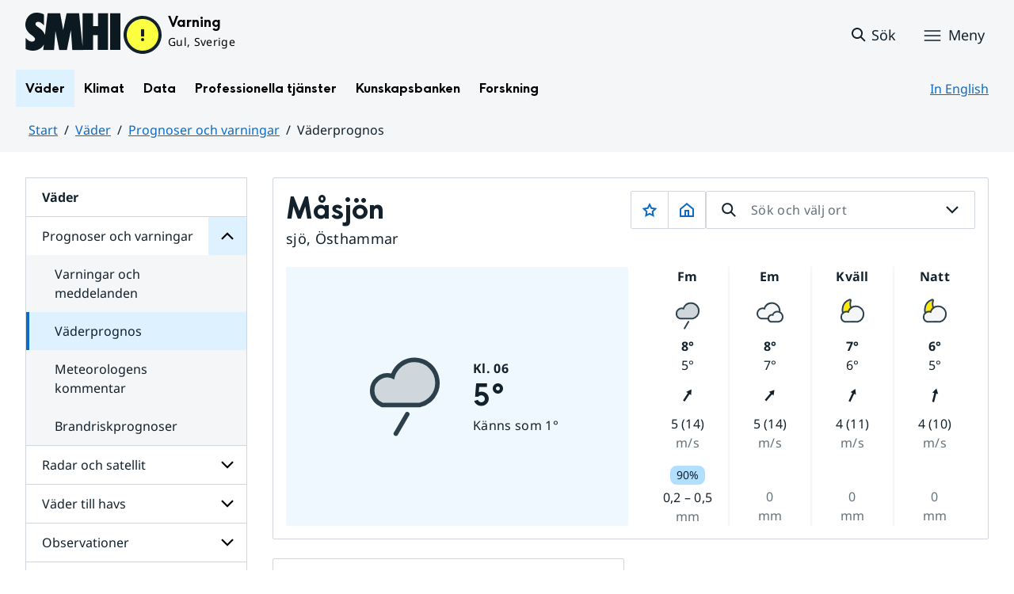

--- FILE ---
content_type: image/svg+xml
request_url: https://www.smhi.se/weather-page/weathersymbols/centered/stroke/day/4.svg?proxy=wpt-a-13726696-b20c-4986-a70c-f0ac99e5d8da
body_size: 2247
content:
<svg xmlns="http://www.w3.org/2000/svg" width="34pt" height="34pt" viewBox="0 0 34 34"><path d="M15.89 10.969a6.083 6.083 0 0 0-6.074 6.074 6.083 6.083 0 0 0 6.075 6.074 6.083 6.083 0 0 0 6.074-6.074 6.083 6.083 0 0 0-6.074-6.074" style="stroke:none;fill-rule:nonzero;fill:#ffea00;fill-opacity:1"/><path d="M9.816 17.043a6.083 6.083 0 0 1 6.075-6.074 6.083 6.083 0 0 1 6.074 6.074 6.083 6.083 0 0 1-6.074 6.074 6.083 6.083 0 0 1-6.075-6.074m6.075-7.473c-4.121 0-7.473 3.352-7.473 7.473s3.352 7.473 7.473 7.473c4.12 0 7.472-3.352 7.472-7.473S20.012 9.57 15.891 9.57M15.89 7.875a.7.7 0 0 1-.699-.7V4.138a.699.699 0 1 1 1.399 0v3.039c0 .386-.313.699-.7.699M22.867 10.766a.7.7 0 0 1-.492-.207.7.7 0 0 1 0-.989l2.145-2.148a.703.703 0 0 1 .992.992l-2.149 2.145a.7.7 0 0 1-.496.207M8.914 10.766c-.18 0-.36-.07-.496-.207L6.27 8.414a.703.703 0 0 1 .992-.992L9.406 9.57a.69.69 0 0 1 0 .989.7.7 0 0 1-.492.207M6.023 17.742H2.984a.699.699 0 1 1 0-1.398h3.04a.699.699 0 1 1 0 1.398" style="stroke:none;fill-rule:nonzero;fill:#2c404b;fill-opacity:1"/><path d="M21.352 13.816c-3.149 0-5.758 2.313-6.239 5.32a3.984 3.984 0 0 0-6.062 3.406 3.94 3.94 0 0 0 2.582 3.724h11.21a6.31 6.31 0 0 0 4.829-6.133 6.32 6.32 0 0 0-6.32-6.317" style="stroke:none;fill-rule:nonzero;fill:#f5f6f7;fill-opacity:1"/><path d="M11.629 26.266a3.95 3.95 0 0 1-2.578-3.723 3.984 3.984 0 0 1 6.066-3.406 6.32 6.32 0 0 1 6.235-5.32c3.484 0 6.32 2.831 6.32 6.316a6.31 6.31 0 0 1-4.828 6.133Zm9.723-13.848a7.67 7.67 0 0 0-7.168 4.855 5.396 5.396 0 0 0-6.531 5.27c0 2.242 1.402 4.266 3.495 5.035l.23.086h11.63l.16-.039a7.675 7.675 0 0 0 5.902-7.492c0-4.254-3.46-7.715-7.718-7.715" style="stroke:none;fill-rule:nonzero;fill:#2c404b;fill-opacity:1"/><path d="M26.426 21.5a3.89 3.89 0 0 0-3.836 3.273 2.456 2.456 0 0 0-3.735 2.098c0 1.055.657 1.945 1.59 2.29h6.899a3.876 3.876 0 0 0 2.972-3.77 3.894 3.894 0 0 0-3.89-3.891" style="stroke:none;fill-rule:nonzero;fill:#f5f6f7;fill-opacity:1"/><path d="M20.445 29.16a2.43 2.43 0 0 1-1.59-2.289 2.454 2.454 0 0 1 3.73-2.098 3.9 3.9 0 0 1 3.84-3.273 3.894 3.894 0 0 1 3.891 3.89 3.876 3.876 0 0 1-2.972 3.77Zm5.98-9.058a5.27 5.27 0 0 0-4.738 2.93 3.858 3.858 0 0 0-4.23 3.84 3.85 3.85 0 0 0 2.504 3.605l.234.085h7.317l.16-.039a5.266 5.266 0 0 0 4.043-5.132 5.293 5.293 0 0 0-5.29-5.29" style="stroke:none;fill-rule:nonzero;fill:#2c404b;fill-opacity:1"/></svg>

--- FILE ---
content_type: image/svg+xml
request_url: https://www.smhi.se/weather-page/weathersymbols/centered/stroke/day/8.svg?proxy=wpt-a-13726696-b20c-4986-a70c-f0ac99e5d8da
body_size: 1710
content:
<svg xmlns="http://www.w3.org/2000/svg" width="34pt" height="34pt" viewBox="0 0 34 34"><path d="M16.863 8.02a6.08 6.08 0 0 0-6.074 6.074 6.08 6.08 0 0 0 6.074 6.074c3.348 0 6.07-2.727 6.07-6.074s-2.722-6.074-6.07-6.074" style="stroke:none;fill-rule:nonzero;fill:#ffea00;fill-opacity:1"/><path d="M10.79 14.094a6.08 6.08 0 0 1 6.073-6.074c3.348 0 6.07 2.726 6.07 6.074s-2.722 6.074-6.07 6.074a6.08 6.08 0 0 1-6.074-6.074m6.074-7.473c-4.12 0-7.472 3.352-7.472 7.473 0 4.12 3.351 7.472 7.472 7.472s7.473-3.351 7.473-7.472-3.352-7.473-7.473-7.473M16.863 4.926a.7.7 0 0 1-.703-.7V1.189a.702.702 0 0 1 1.402 0v3.039c0 .386-.312.699-.699.699M23.84 7.816a.701.701 0 0 1-.496-1.195l2.148-2.148a.703.703 0 0 1 .992 0 .71.71 0 0 1 0 .992l-2.148 2.144a.7.7 0 0 1-.496.207M9.883 7.816a.7.7 0 0 1-.496-.207L7.242 5.465a.703.703 0 0 1 0-.992.7.7 0 0 1 .988 0L10.38 6.62a.701.701 0 0 1-.496 1.195M6.992 14.793H3.957a.699.699 0 1 1 0-1.398h3.035a.699.699 0 1 1 0 1.398" style="stroke:none;fill-rule:nonzero;fill:#2c404b;fill-opacity:1"/><path d="M23.027 10.863a6.32 6.32 0 0 0-6.238 5.32 3.9 3.9 0 0 0-2.074-.585 3.984 3.984 0 0 0-3.992 3.988 3.95 3.95 0 0 0 2.582 3.727h11.21a6.31 6.31 0 0 0 4.829-6.133 6.32 6.32 0 0 0-6.317-6.317" style="stroke:none;fill-rule:nonzero;fill:#cfd6dc;fill-opacity:1"/><path d="M13.305 23.313a3.95 3.95 0 0 1-2.582-3.727 3.986 3.986 0 0 1 6.066-3.402 6.32 6.32 0 0 1 6.238-5.32 6.32 6.32 0 0 1 6.317 6.316 6.31 6.31 0 0 1-4.828 6.133ZM23.027 9.46a7.675 7.675 0 0 0-7.172 4.86 5.396 5.396 0 0 0-6.531 5.266c0 2.241 1.406 4.268 3.496 5.038l.235.086h11.629l.16-.04a7.68 7.68 0 0 0 5.898-7.491c0-4.254-3.46-7.72-7.715-7.72M16.7 33.512a.7.7 0 0 1-.352-.098.697.697 0 0 1-.254-.957l3.5-6a.7.7 0 1 1 1.21.707l-3.5 6a.7.7 0 0 1-.605.348" style="stroke:none;fill-rule:nonzero;fill:#2c404b;fill-opacity:1"/></svg>

--- FILE ---
content_type: image/svg+xml
request_url: https://www.smhi.se/weather-page/weathersymbols/aligned/stroke/night/3.svg?proxy=wpt-a-13726696-b20c-4986-a70c-f0ac99e5d8da
body_size: 1601
content:
<svg xmlns="http://www.w3.org/2000/svg" width="34pt" height="34pt" viewBox="0 0 34 34"><path d="M14.414 9.52c.066-.77.219-1.516.434-2.243a8.84 8.84 0 0 0-5.989 7.618c-.421 4.843 3.172 9.113 8.036 9.535q.392.035.785.035a8.74 8.74 0 0 0 7.093-3.617c-.285-.008-.574-.016-.84-.04-5.75-.503-10.019-5.554-9.519-11.288" style="stroke:none;fill-rule:nonzero;fill:#ffea00;fill-opacity:1"/><path d="M16.895 24.43c-4.864-.422-8.457-4.692-8.036-9.535a8.84 8.84 0 0 1 5.989-7.618 11.3 11.3 0 0 0-.434 2.243c-.5 5.734 3.77 10.785 9.52 11.289.265.023.554.03.84.039a8.74 8.74 0 0 1-7.88 3.582m9.137-4.2c-.23-.464-.699-.765-1.218-.78-.258-.009-.516-.016-.758-.036a9.03 9.03 0 0 1-6.157-3.191 8.93 8.93 0 0 1-2.09-6.582c.06-.645.184-1.305.38-1.965a1.395 1.395 0 0 0-1.34-1.797c-.149 0-.301.023-.446.07a10.25 10.25 0 0 0-6.937 8.824 10.12 10.12 0 0 0 2.36 7.45 10.2 10.2 0 0 0 7.855 3.644c3.285 0 6.285-1.531 8.226-4.195.305-.418.352-.973.125-1.442" style="stroke:none;fill-rule:nonzero;fill:#2c404b;fill-opacity:1"/><path d="M19.992 13.273c-3.152 0-5.758 2.317-6.238 5.32a3.94 3.94 0 0 0-2.074-.581A3.983 3.983 0 0 0 7.69 22a3.95 3.95 0 0 0 2.579 3.723h11.214a6.306 6.306 0 0 0 4.828-6.13 6.33 6.33 0 0 0-6.32-6.32" style="stroke:none;fill-rule:nonzero;fill:#f5f6f7;fill-opacity:1"/><path d="M10.27 25.723A3.95 3.95 0 0 1 7.69 22a3.983 3.983 0 0 1 3.989-3.988c.758 0 1.476.21 2.074.582.48-3.004 3.086-5.32 6.238-5.32 3.485 0 6.317 2.835 6.317 6.32a6.3 6.3 0 0 1-4.829 6.129Zm9.722-13.848a7.68 7.68 0 0 0-7.172 4.855A5.396 5.396 0 0 0 6.29 22a5.39 5.39 0 0 0 3.496 5.04l.235.085h11.628l.16-.04a7.68 7.68 0 0 0 5.903-7.491c0-4.258-3.461-7.719-7.719-7.719" style="stroke:none;fill-rule:nonzero;fill:#2c404b;fill-opacity:1"/></svg>